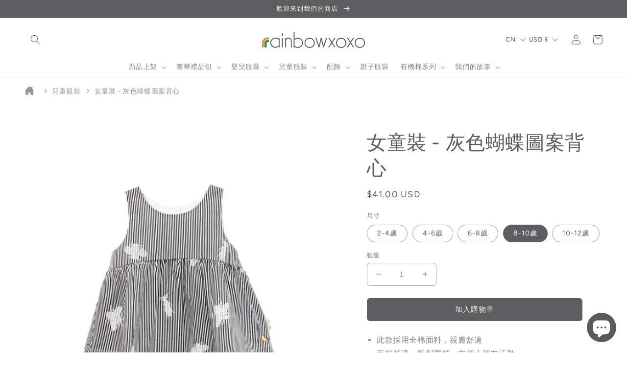

--- FILE ---
content_type: text/javascript; charset=utf-8
request_url: https://rainbowxoxo.com/zh/cart/update.js
body_size: 541
content:
{"token":"hWN89iLkB5goCx2JVZLnkKxe?key=d49fd9dac2f7007d4f10f510c5f48d0e","note":null,"attributes":{"language":"zh-TW"},"original_total_price":0,"total_price":0,"total_discount":0,"total_weight":0.0,"item_count":0,"items":[],"requires_shipping":false,"currency":"USD","items_subtotal_price":0,"cart_level_discount_applications":[],"discount_codes":[],"items_changelog":{"added":[]}}